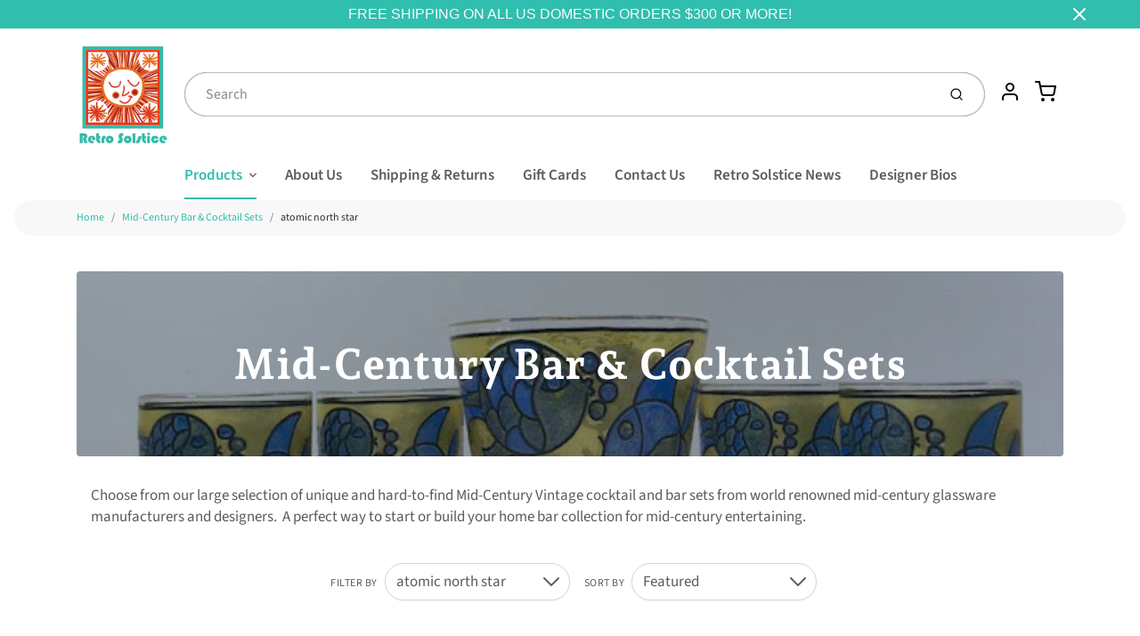

--- FILE ---
content_type: text/css
request_url: https://retrosolstice.com/cdn/shop/t/6/assets/theme-custom.css?v=71127866105512737081625045771
body_size: -636
content:
/*# sourceMappingURL=/cdn/shop/t/6/assets/theme-custom.css.map?v=71127866105512737081625045771 */
